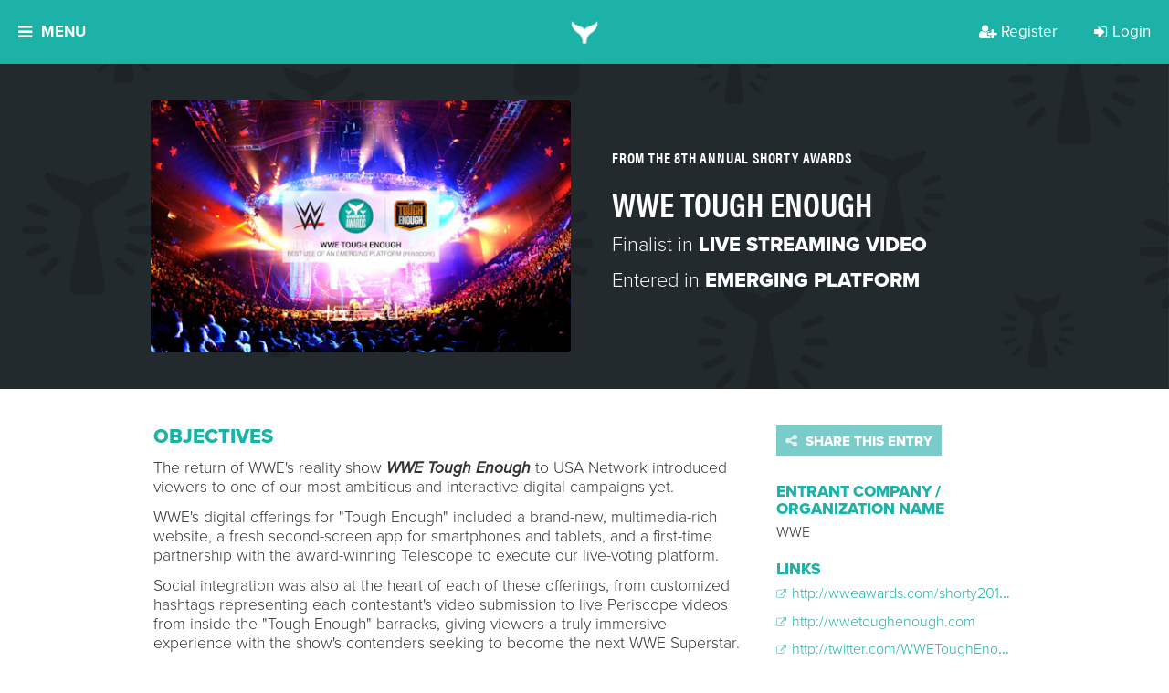

--- FILE ---
content_type: application/javascript
request_url: https://api.embed.ly/1/oembed?key=3ab366f49daf11e09c0d4040d3dc5c07&urls=https%3A%2F%2Fyoutu.be%2FK6Co80zIuiM&callback=jQuery19102014957554091028_1767328881106&_=1767328881107
body_size: 635
content:
jQuery19102014957554091028_1767328881106([{"provider_url": "https://www.youtube.com/", "description": "See the athletic feats showcased by these WWE Tough Enough applicants. Watch more videos at WWEToughEnough.com, and download the WWE Tough Enough app! See FULL episodes of Raw on WWE NETWORK: http://bit.ly/1wJ13X0 Don't forget to SUBSCRIBE: http://bit.ly/1i64OdT", "title": "Check out these athletic WWE Tough Enough hopefuls: Raw, May 25, 2015", "url": "https://www.youtube.com/watch?v=K6Co80zIuiM", "author_name": "WWE", "height": 480, "thumbnail_width": 480, "width": 854, "html": "<iframe class=\"embedly-embed\" src=\"//cdn.embedly.com/widgets/media.html?src=https%3A%2F%2Fwww.youtube.com%2Fembed%2FK6Co80zIuiM%3Ffeature%3Doembed&display_name=YouTube&url=https%3A%2F%2Fwww.youtube.com%2Fwatch%3Fv%3DK6Co80zIuiM&image=https%3A%2F%2Fi.ytimg.com%2Fvi%2FK6Co80zIuiM%2Fhqdefault.jpg&type=text%2Fhtml&schema=youtube\" width=\"854\" height=\"480\" scrolling=\"no\" title=\"YouTube embed\" frameborder=\"0\" allow=\"autoplay; fullscreen; encrypted-media; picture-in-picture;\" allowfullscreen=\"true\"></iframe>", "author_url": "https://www.youtube.com/@WWE", "version": "1.0", "provider_name": "YouTube", "thumbnail_url": "https://i.ytimg.com/vi/K6Co80zIuiM/hqdefault.jpg", "type": "video", "thumbnail_height": 360}])

--- FILE ---
content_type: image/svg+xml
request_url: https://d3f8w85pjd4o8c.cloudfront.net/static/webflow/images/Shorty21_Tail_White.svg
body_size: 21646
content:
<svg xmlns="http://www.w3.org/2000/svg" xmlns:xlink="http://www.w3.org/1999/xlink" width="65.795" height="59.103" viewBox="0 0 65.795 59.103"><defs><pattern id="a" preserveAspectRatio="xMidYMid slice" width="100%" height="100%" viewBox="0 0 1480 1480"><image width="1480" height="1480" xlink:href="[data-uri]"/></pattern></defs><path d="M74,13.892a.08.08,0,0,0-.072,0,.108.108,0,0,0-.108.077A14.792,14.792,0,0,1,70.4,19.4a13.48,13.48,0,0,1-3.1,2.21c-7.207,3.832-16.372,5.646-21.765,10.283a10.166,10.166,0,0,0-3.027,5.289h0a10.178,10.178,0,0,0-3-5.34C34.112,27.2,24.983,25.363,17.74,21.62a13.48,13.48,0,0,1-3.1-2.21,14.792,14.792,0,0,1-3.423-5.429.108.108,0,0,0-.108-.077.08.08,0,0,0-.072,0c-1.2,2.555-4.264,10.922,5.5,22.445,5.441,6.387,10.486,9.428,12.7,11.574C36.442,55,37.643,64.645,37.643,71.709h0c0,.83,1.2,1.277,4.8,1.277s4.8-.46,4.8-1.277h0c0-7.064,1.2-16.709,8.408-23.786,2.21-2.146,7.207-5.11,12.7-11.574C78.267,24.814,75.228,16.485,74,13.892Z" transform="translate(-9.622 -13.883)" fill="url(#a)"/></svg>

--- FILE ---
content_type: application/javascript
request_url: https://d3f8w85pjd4o8c.cloudfront.net/static/compressed/js/output.374b1107e434.js
body_size: 5003
content:
var SHORTY_VOTING=window.SHORTY_VOTING||{};var SHORTY=window.SHORTY||{};SHORTY_VOTING.modal=$('#js-voting-modal');SHORTY_VOTING.votingTemplate=Handlebars.compile($("#hb-voting-template").html());const socialShareText=`I cast my vote in the #ShortyAwards!`;SHORTY_VOTING.submitVote=function(entrySlug,categorySlug,voteType){console.log(entrySlug,categorySlug,voteType)
voteType=voteType||'click';return $.post('/voting/vote.json',{'entry_slug':entrySlug,'category_slug':categorySlug,'vote_type':voteType}).done(function(data){}).fail(function(xhr){console.log($.dump(xhr));});};SHORTY_VOTING.setupTwitterShare=function(entrySlug,categorySlug,sharingLink){window.twttr.ready(function(twttr){twttr.events.unbind('tweet');twttr.events.bind('tweet',function(){SHORTY_VOTING.submitVote(entrySlug,categorySlug,'twitter_share');SHORTY_VOTING.modal.find('.just-voted-twitter').removeClass('hidden');$('.js-vote-twitter .js-button-text').text('Thanks for sharing!');$('.js-vote-twitter').removeClass('btn-twitter').addClass('btn-grey-light');});});}
SHORTY_VOTING.setupLinkedinShare=function(entrySlug,categorySlug,sharingLink){$('.js-vote-linkedin').on('click',function(){window.open(`https://www.linkedin.com/sharing/share-offsite/?url=${sharingLink}`)
SHORTY_VOTING.submitVote(entrySlug,categorySlug,'linkedin_share');SHORTY_VOTING.modal.find('.just-voted-linkedin').removeClass('hidden');$('.js-vote-linkedin .js-button-text').text('Thanks for sharing!');$('.js-vote-linkedin').removeClass('btn-linkedin').addClass('btn-grey-light');console.log('vote linkedin')})}
SHORTY_VOTING.setupFacebookShare=function(entrySlug,categorySlug,sharingLink){$('#fb-trigger').unbind().bind('click',function(ev){console.log('facebook clicked'+entrySlug);ev.preventDefault();window.open(`https://www.facebook.com/sharer/sharer.php?u=${sharingLink}`)
SHORTY_VOTING.submitVote(entrySlug,categorySlug,'facebook_share');SHORTY_VOTING.modal.find('.just-voted-facebook').removeClass('hidden');$('.js-vote-facebook .js-button-text').text('Thanks for sharing!');$('.js-vote-facebook').removeClass('btn-facebook').addClass('btn-grey-light');})}
SHORTY_VOTING.setupCopyToClipboard=function(sharingLink){$('.js-copy-to-clipboard').tooltip({placement:'top',title:'Copy URL to clipboard',container:'.vote-modal-actions'});$('.js-share-text').val(`${window.voteShareText} ${sharingLink}`);}
SHORTY_VOTING.actuallySubmitVote=function(event,entrySlug,categorySlug){console.log('voting button clicked');console.log(entrySlug,categorySlug)
var button=$(event.target),authenticated=$(window).data('authenticated'),needEmail=$(window).data('need-email'),entryTitle=button.data('title'),entryFirstName=button.data('first-name'),categoryTitle=button.data('category-title'),categoryShortTitle=button.data('category-short-title'),nextCategoryTitle=button.data('next-category-title'),nextCategoryUrl=button.data('next-category-url'),nextCategorySlug=button.data('next-category-slug'),sharingLink=button.data('sharing-link'),twitterScreenName=button.data('twitter-screen-name'),twitterScreenNameAlt=button.data('twitter-screen-name-alt'),error='',template=SHORTY_VOTING.votingTemplate;event.preventDefault();console.log(button.data)
if(!entrySlug||!categorySlug){return;}
console.log(authenticated)
if(!authenticated){$.cookie('category',categorySlug,{'path':'/'});$.cookie('entry',entrySlug,{'path':'/'});window.location.href='/account/login?next='+encodeURIComponent(window.location.pathname);return;}
if(needEmail){console.log('needEmail')
$.cookie('category',categorySlug,{'path':'/'});$.cookie('entry',entrySlug,{'path':'/'});window.location.href='/account/email/verify?next='+encodeURIComponent(window.location.pathname);return;}
SHORTY_VOTING.submitVote(entrySlug,categorySlug,'click').fail(function(jqXHR,textStatus,errorThrown){console.log('submitVote')
var status=jqXHR.status;var text=jqXHR.responseText;var readyState=jqXHR.readyState;if(readyState===0){error="Bad network connection or blocked by an ad-blocker";errorThrown=error+':'+errorThrown;console.log(errorThrown);if(window.Raven){window.Raven.captureMessage(errorThrown||jqXHR.statusText,{extra:{entrySlug:entrySlug,categorySlug:categorySlug,readyState:jqXHR.readyState,statusText:jqXHR.statusText,status:jqXHR.status,responseURL:jqXHR.responseURL,error:errorThrown,jqXHR:jqXHR,response:jqXHR.responseText.substring(0,255)}});}}else if(status==403){error='Your login may have expired. Try logging out and logging in again first.'}
else{error=status+' '+text;}
template=votingErrorTemplate;}).done(function(){console.log('done')
template=SHORTY_VOTING.votingTemplate;console.log(SHORTY_VOTING.votingTemplate)
console.log('done')
button.closest('.entry').addClass('entry-just-voted-container');button.closest('.entry-container').addClass('entry-just-voted');button.addClass('entry-just-voted');button.html('Vote submitted!');SHORTY.intercom('trackEvent','voted');}).always(function(data){console.log('always')
var screenNamesWithAtSign='';if(twitterScreenName){screenNamesWithAtSign=twitterScreenNameAlt?'@'+twitterScreenName+' @'+twitterScreenNameAlt:'@'+twitterScreenName;}
var context={entrySlug:entrySlug,categorySlug:categorySlug,entryTitle:entryTitle,entryFirstName:entryFirstName,twitterScreenName:screenNamesWithAtSign,entryTwitterOrName:screenNamesWithAtSign?screenNamesWithAtSign:entryTitle,entryTwitterWithDotOrName:screenNamesWithAtSign?'.'+screenNamesWithAtSign:entryTitle,categoryTitle:categoryTitle,categoryShortTitle:categoryShortTitle,nextCategoryTitle:nextCategoryTitle,nextCategoryUrl:nextCategoryUrl,sharingLink:sharingLink,error:error,};var tweet=window.voteShareText||socialShareText;var html=template($.extend(context,{alreadyVoted:data.created?false:true,alreadyVotedFacebook:data.voted_facebook,alreadyVotedTwitter:data.voted_twitter,alreadyVotedLinkedin:data.voted_linkedin,tweet:tweet,sharingText:window.voteShareTextEncoded||socialShareText,sharingLink:sharingLink,voteShareText:window.voteShareText}));SHORTY_VOTING.modal.html(html).modal('show');if(window.SHORTY_HOMEPAGE_VOTING){$('.js-vote-modal-next-category').unbind('click').on('click',function(e){e.preventDefault();SHORTY_VOTING.modal.modal('hide');window.SHORTY_HOMEPAGE_VOTING.loadHomepageCategory(nextCategorySlug);});}
SHORTY_VOTING.setupTwitterShare(entrySlug,categorySlug,sharingLink);SHORTY_VOTING.setupLinkedinShare(entrySlug,categorySlug,sharingLink);SHORTY_VOTING.setupFacebookShare(entrySlug,categorySlug,sharingLink);SHORTY_VOTING.setupCopyToClipboard(sharingLink);});};SHORTY_VOTING.initVoting=function(){console.log('init voting')
var votingErrorTemplate=Handlebars.compile($("#hb-voting-error").html());$('.js-btn-voting').on('click',function(event){var button=$(event.target),entrySlug=button.data('entry'),categorySlug=button.data('category');console.log('actuallySubmitVote')
SHORTY_VOTING.actuallySubmitVote(event,entrySlug,categorySlug);});$(document).bind('ready',function(){var category=$.cookie('category');var entry=$.cookie('entry');if(authenticated&&category&&entry){$.removeCookie('category',{'path':'/'});$.removeCookie('entry',{'path':'/'});var button=$('[data-category='+category+'][data-entry='+entry+']');if(button.length){button.trigger('click');}else{$(window).on('voting:voting-buttons-loaded',function(){var button=$('[data-category='+category+'][data-entry='+entry+']');button.trigger('click');$(window).unbind('voting:voting-buttons-loaded');});}}});function showVotingError(){var html=votingErrorTemplate({});SHORTY_VOTING.modal.html(html).modal('show');}};$(SHORTY_VOTING.initVoting);;/*!
 * clipboard.js v1.5.1
 * https://zenorocha.github.io/clipboard.js
 *
 * Licensed MIT © Zeno Rocha
 */!function(t){if("object"==typeof exports&&"undefined"!=typeof module)module.exports=t();else if("function"==typeof define&&define.amd)define([],t);else{var e;e="undefined"!=typeof window?window:"undefined"!=typeof global?global:"undefined"!=typeof self?self:this,e.Clipboard=t()}}(function(){var t,e,n;return function t(e,n,r){function o(a,c){if(!n[a]){if(!e[a]){var s="function"==typeof require&&require;if(!c&&s)return s(a,!0);if(i)return i(a,!0);var u=new Error("Cannot find module '"+a+"'");throw u.code="MODULE_NOT_FOUND",u}var l=n[a]={exports:{}};e[a][0].call(l.exports,function(t){var n=e[a][1][t];return o(n?n:t)},l,l.exports,t,e,n,r)}return n[a].exports}for(var i="function"==typeof require&&require,a=0;a<r.length;a++)o(r[a]);return o}({1:[function(t,e,n){var r=t("matches-selector");e.exports=function(t,e,n){for(var o=n?t:t.parentNode;o&&o!==document;){if(r(o,e))return o;o=o.parentNode}}},{"matches-selector":2}],2:[function(t,e,n){function r(t,e){if(i)return i.call(t,e);for(var n=t.parentNode.querySelectorAll(e),r=0;r<n.length;++r)if(n[r]==t)return!0;return!1}var o=Element.prototype,i=o.matchesSelector||o.webkitMatchesSelector||o.mozMatchesSelector||o.msMatchesSelector||o.oMatchesSelector;e.exports=r},{}],3:[function(t,e,n){function r(t,e,n,r){var i=o.apply(this,arguments);return t.addEventListener(n,i),{destroy:function(){t.removeEventListener(n,i)}}}function o(t,e,n,r){return function(n){var o=i(n.target,e,!0);o&&(Object.defineProperty(n,"target",{value:o}),r.call(t,n))}}var i=t("closest");e.exports=r},{closest:1}],4:[function(t,e,n){n.node=function(t){return void 0!==t&&t instanceof HTMLElement&&1===t.nodeType},n.nodeList=function(t){var e=Object.prototype.toString.call(t);return void 0!==t&&("[object NodeList]"===e||"[object HTMLCollection]"===e)&&"length"in t&&(0===t.length||n.node(t[0]))},n.string=function(t){return"string"==typeof t||t instanceof String},n.function=function(t){var e=Object.prototype.toString.call(t);return"[object Function]"===e}},{}],5:[function(t,e,n){function r(t,e,n){if(!t&&!e&&!n)throw new Error("Missing required arguments");if(!c.string(e))throw new TypeError("Second argument must be a String");if(!c.function(n))throw new TypeError("Third argument must be a Function");if(c.node(t))return o(t,e,n);if(c.nodeList(t))return i(t,e,n);if(c.string(t))return a(t,e,n);throw new TypeError("First argument must be a String, HTMLElement, HTMLCollection, or NodeList")}function o(t,e,n){return t.addEventListener(e,n),{destroy:function(){t.removeEventListener(e,n)}}}function i(t,e,n){return Array.prototype.forEach.call(t,function(t){t.addEventListener(e,n)}),{destroy:function(){Array.prototype.forEach.call(t,function(t){t.removeEventListener(e,n)})}}}function a(t,e,n){return s(document.body,t,e,n)}var c=t("./is"),s=t("delegate");e.exports=r},{"./is":4,delegate:3}],6:[function(t,e,n){function r(t){var e;if("INPUT"===t.nodeName||"TEXTAREA"===t.nodeName)t.select(),e=t.value;else{var n=window.getSelection(),r=document.createRange();r.selectNodeContents(t),n.removeAllRanges(),n.addRange(r),e=n.toString()}return e}e.exports=r},{}],7:[function(t,e,n){function r(){}r.prototype={on:function(t,e,n){var r=this.e||(this.e={});return(r[t]||(r[t]=[])).push({fn:e,ctx:n}),this},once:function(t,e,n){function r(){o.off(t,r),e.apply(n,arguments)}var o=this;return r._=e,this.on(t,r,n)},emit:function(t){var e=[].slice.call(arguments,1),n=((this.e||(this.e={}))[t]||[]).slice(),r=0,o=n.length;for(r;o>r;r++)n[r].fn.apply(n[r].ctx,e);return this},off:function(t,e){var n=this.e||(this.e={}),r=n[t],o=[];if(r&&e)for(var i=0,a=r.length;a>i;i++)r[i].fn!==e&&r[i].fn._!==e&&o.push(r[i]);return o.length?n[t]=o:delete n[t],this}},e.exports=r},{}],8:[function(t,e,n){"use strict";function r(t){return t&&t.__esModule?t:{"default":t}}function o(t,e){if(!(t instanceof e))throw new TypeError("Cannot call a class as a function")}n.__esModule=!0;var i=function(){function t(t,e){for(var n=0;n<e.length;n++){var r=e[n];r.enumerable=r.enumerable||!1,r.configurable=!0,"value"in r&&(r.writable=!0),Object.defineProperty(t,r.key,r)}}return function(e,n,r){return n&&t(e.prototype,n),r&&t(e,r),e}}(),a=t("select"),c=r(a),s=function(){function t(e){o(this,t),this.resolveOptions(e),this.initSelection()}return t.prototype.resolveOptions=function t(){var e=arguments.length<=0||void 0===arguments[0]?{}:arguments[0];this.action=e.action,this.emitter=e.emitter,this.target=e.target,this.text=e.text,this.trigger=e.trigger,this.selectedText=""},t.prototype.initSelection=function t(){if(this.text&&this.target)throw new Error('Multiple attributes declared, use either "target" or "text"');if(this.text)this.selectFake();else{if(!this.target)throw new Error('Missing required attributes, use either "target" or "text"');this.selectTarget()}},t.prototype.selectFake=function t(){var e=this;this.removeFake(),this.fakeHandler=document.body.addEventListener("click",function(){return e.removeFake()}),this.fakeElem=document.createElement("textarea"),this.fakeElem.style.position="absolute",this.fakeElem.style.left="-9999px",this.fakeElem.style.top=(window.pageYOffset||document.documentElement.scrollTop)+"px",this.fakeElem.setAttribute("readonly",""),this.fakeElem.value=this.text,document.body.appendChild(this.fakeElem),this.selectedText=c.default(this.fakeElem),this.copyText()},t.prototype.removeFake=function t(){this.fakeHandler&&(document.body.removeEventListener("click"),this.fakeHandler=null),this.fakeElem&&(document.body.removeChild(this.fakeElem),this.fakeElem=null)},t.prototype.selectTarget=function t(){this.selectedText=c.default(this.target),this.copyText()},t.prototype.copyText=function t(){var e=void 0;try{e=document.execCommand(this.action)}catch(n){e=!1}this.handleResult(e)},t.prototype.handleResult=function t(e){e?this.emitter.emit("success",{action:this.action,text:this.selectedText,trigger:this.trigger,clearSelection:this.clearSelection.bind(this)}):this.emitter.emit("error",{action:this.action,trigger:this.trigger,clearSelection:this.clearSelection.bind(this)})},t.prototype.clearSelection=function t(){this.target&&this.target.blur(),window.getSelection().removeAllRanges()},t.prototype.destroy=function t(){this.removeFake()},i(t,[{key:"action",set:function t(){var e=arguments.length<=0||void 0===arguments[0]?"copy":arguments[0];if(this._action=e,"copy"!==this._action&&"cut"!==this._action)throw new Error('Invalid "action" value, use either "copy" or "cut"')},get:function t(){return this._action}},{key:"target",set:function t(e){if(void 0!==e){if(!e||"object"!=typeof e||1!==e.nodeType)throw new Error('Invalid "target" value, use a valid Element');this._target=e}},get:function t(){return this._target}}]),t}();n.default=s,e.exports=n.default},{select:6}],9:[function(t,e,n){"use strict";function r(t){return t&&t.__esModule?t:{"default":t}}function o(t,e){if(!(t instanceof e))throw new TypeError("Cannot call a class as a function")}function i(t,e){if("function"!=typeof e&&null!==e)throw new TypeError("Super expression must either be null or a function, not "+typeof e);t.prototype=Object.create(e&&e.prototype,{constructor:{value:t,enumerable:!1,writable:!0,configurable:!0}}),e&&(Object.setPrototypeOf?Object.setPrototypeOf(t,e):t.__proto__=e)}function a(t,e){var n="data-clipboard-"+t;if(e.hasAttribute(n))return e.getAttribute(n)}n.__esModule=!0;var c=t("./clipboard-action"),s=r(c),u=t("tiny-emitter"),l=r(u),f=t("good-listener"),d=r(f),h=function(t){function e(n,r){o(this,e),t.call(this),this.resolveOptions(r),this.listenClick(n)}return i(e,t),e.prototype.resolveOptions=function t(){var e=arguments.length<=0||void 0===arguments[0]?{}:arguments[0];this.action="function"==typeof e.action?e.action:this.defaultAction,this.target="function"==typeof e.target?e.target:this.defaultTarget,this.text="function"==typeof e.text?e.text:this.defaultText},e.prototype.listenClick=function t(e){var n=this;this.listener=d.default(e,"click",function(t){return n.onClick(t)})},e.prototype.onClick=function t(e){this.clipboardAction&&(this.clipboardAction=null),this.clipboardAction=new s.default({action:this.action(e.target),target:this.target(e.target),text:this.text(e.target),trigger:e.target,emitter:this})},e.prototype.defaultAction=function t(e){return a("action",e)},e.prototype.defaultTarget=function t(e){var n=a("target",e);return n?document.querySelector(n):void 0},e.prototype.defaultText=function t(e){return a("text",e)},e.prototype.destroy=function t(){this.listener.destroy(),this.clipboardAction&&(this.clipboardAction.destroy(),this.clipboardAction=null)},e}(l.default);n.default=h,e.exports=n.default},{"./clipboard-action":8,"good-listener":5,"tiny-emitter":7}]},{},[9])(9)});;